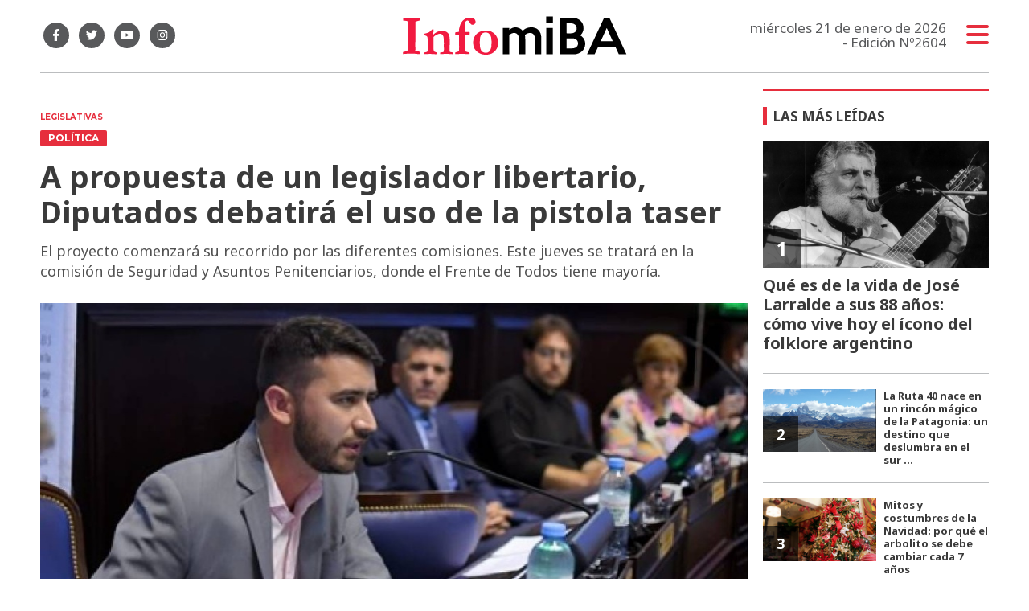

--- FILE ---
content_type: text/html; charset=utf-8
request_url: https://infomiba.com.ar/nota/33788/a-propuesta-de-un-legislador-libertario-diputados-debatira-el-uso-de-la-pistola-taser/
body_size: 11487
content:
<!doctype html>
<html class="no-js" lang="es">


<head>
<script async src="https://www.googletagmanager.com/gtag/js?id=UA-85006076-1"></script>
<script>
  window.dataLayer = window.dataLayer || [];
  function gtag(){dataLayer.push(arguments);}
  gtag('js', new Date());
  gtag('config', 'UA-85006076-1');
  gtag('config', 'G-WK15Q80JGN');
</script>
<base href="https://infomiba.com.ar/">
<meta charset="utf-8">
<meta name="viewport"	 content="width=device-width , initial-scale=1, user-scalable=yes, minimum-scale=0.5, maximum-scale=2.0">
<meta name="language" content="es_ES"/>
<meta name="format-detection" content="telephone=no">
<meta name="generator" content="Vork.com.ar 2.0" />
<meta name="robots"	 content="index, follow" />
<meta itemprop="description" name="description" content="El proyecto comenzará su recorrido por las diferentes comisiones. Este jueves se tratará en la comisión de Seguridad y Asuntos Penitenciarios, dond" />
<meta itemprop="keywords" name="keywords"content="A, propuesta, de, un, legislador, libertario,, Diputados, debatirá, el, uso, de, la, pistola, taser" />


<!-- Twitter Card data -->
<meta name="twitter:card" content="summary">
<meta name="twitter:site" content="@infomiba">
<meta name="twitter:title" content="A propuesta de un legislador libertario, Diputados debatirá el uso de la pistola taser - Infomiba">
<meta name="twitter:description" content="El proyecto comenzará su recorrido por las diferentes comisiones. Este jueves se tratará en la comisión de Seguridad y Asuntos Penitenciarios, dond">
<meta name="twitter:creator" content="@infomiba">
<meta name="twitter:image" content="https://infomiba.com.ar/uploads/noticias/2/2022/11/20221109174256_sotelo.jpg">

<!-- Open Graph data -->
<meta property="og:title" content="A propuesta de un legislador libertario, Diputados debatirá el uso de la pistola taser - Infomiba" />
<meta property="og:type" content="article" />
<meta property="og:url" content="https://infomiba.com.ar/nota/33788/a-propuesta-de-un-legislador-libertario-diputados-debatira-el-uso-de-la-pistola-taser/" />
<meta property="og:image" content="https://infomiba.com.ar/uploads/noticias/2/2022/11/20221109174256_sotelo.jpg" />
<meta property="og:description" content="El proyecto comenzará su recorrido por las diferentes comisiones. Este jueves se tratará en la comisión de Seguridad y Asuntos Penitenciarios, dond" />
<meta property="og:site_name" content="Infomiba" />
<meta property="og:locale" content="es_LA" />

<meta name="news_keywords" content="A, propuesta, de, un, legislador, libertario,, Diputados, debatirá, el, uso, de, la, pistola, taser" />
<meta property="article:tag" content="A, propuesta, de, un, legislador, libertario,, Diputados, debatirá, el, uso, de, la, pistola, taser">
<meta property="article:section" content="Legislativas">

  <link rel="canonical" href="https://infomiba.com.ar/nota/33788/a-propuesta-de-un-legislador-libertario-diputados-debatira-el-uso-de-la-pistola-taser/">

<link rel="stylesheet" href="./js/owlcarousel/assets/owl.carousel.min_1744833020.min.css"> 
<link rel="stylesheet" href="./js/owlcarousel/assets/owl.theme.default.min_1744833022.min.css"> 

<link rel="shortcut icon" href="./uploads/cliente/favicon/20210212094714_infomiba-favicon.png" type="image/png">
<link rel="apple-touch-icon-precomposed" href="./uploads/cliente/touch-icons/apple-touch-icon-precomposed/20210212094714_infomiba-favicon.png">
<link rel="apple-touch-icon-precomposed" sizes="72x72" href="./uploads/cliente/touch-icons/apple-touch-icon-72x72-precomposed/20210212094714_infomiba-favicon.png">
<link rel="apple-touch-icon-precomposed" sizes="76x76" href="./uploads/cliente/touch-icons/apple-touch-icon-76x76-precomposed/20210212094714_infomiba-favicon.png">
<link rel="apple-touch-icon-precomposed" sizes="114x114" href="./uploads/cliente/touch-icons/apple-touch-icon-114x114-precomposed/20210212094714_infomiba-favicon.png">
<link rel="apple-touch-icon-precomposed" sizes="120x120" href="./uploads/cliente/touch-icons/apple-touch-icon-120x120-precomposed/20210212094714_infomiba-favicon.png">
<link rel="apple-touch-icon-precomposed" sizes="152x152" href="./uploads/cliente/touch-icons/apple-touch-icon-152x152-precomposed/20210212094714_infomiba-favicon.png">
<link rel="apple-touch-icon-precomposed" sizes="144x144" href="./uploads/cliente/touch-icons/apple-touch-icon-144x144-precomposed/20210212094714_infomiba-favicon.png">
<link rel="apple-touch-icon" href="./uploads/cliente/touch-icons/touch-icon-192x192/20210212094714_infomiba-favicon.png">
<link rel="stylesheet" href="./style/dist/style_1744832026.min.css"> 
<link href="https://fonts.googleapis.com/css?family=Noto+Sans:regular,700" rel="stylesheet">
<link href="https://fonts.googleapis.com/css?family=Montserrat:regular,700" rel="stylesheet">

 <style>
 .ftitulo{ font-family: Noto Sans, sans-serif; }
 .ftitulo.bold, .ftitulo .bold{ font-weight: 700; }
 .fparrafo{ font-family: Montserrat, sans-serif; }
 </style>
<script src="https://code.jquery.com/jquery-3.3.1.js"  integrity="sha256-2Kok7MbOyxpgUVvAk/HJ2jigOSYS2auK4Pfzbm7uH60="  crossorigin="anonymous"></script>
<title>A propuesta de un legislador libertario, Diputados debatirá el uso de la pistola taser - Infomiba</title>

  <meta http-equiv="refresh" content="1800 ">

<link rel="stylesheet" href="./style/dist/selection-sharer_1744832025.min.css"> 

		<link rel="amphtml" href="https://infomiba.com.ar/amp/33788/a-propuesta-de-un-legislador-libertario-diputados-debatira-el-uso-de-la-pistola-taser/">
	

	<script type="application/ld+json">
	{
	  "@context": "http://schema.org",
	  "@type": "NewsArticle",
	  "mainEntityOfPage": {
	    "@type": "WebPage",
	    "@id": "https://infomiba.com.ar/nota/33788/a-propuesta-de-un-legislador-libertario-diputados-debatira-el-uso-de-la-pistola-taser/"
	  },
	  "articleSection" : "Legislativas",
	  "headline": "A propuesta de un legislador libertario, Diputados debatirá el uso de la pistola taser - Infomiba",
	  "image": [
	    "https://infomiba.com.ar/uploads/noticias/2/2022/11/20221109174256_sotelo.jpg"
	   ],
	  "datePublished": "2026-01-21T16:10:33-03:00",
	   "publisher": {
	      "@type": "Organization",
	      "name": "	https://infomiba.com.ar/nota/33788/a-propuesta-de-un-legislador-libertario-diputados-debatira-el-uso-de-la-pistola-taser/",
	      "logo": {
	        "@type": "ImageObject",
	        "url": "	",
	        "width": 214,
	        "height": 60
	      },
	  "description": "El proyecto comenzará su recorrido por las diferentes comisiones. Este jueves se tratará en la comisión de Seguridad y Asuntos Penitenciarios, dond"
	}
	</script>

	<script src="https://cdn.onesignal.com/sdks/OneSignalSDK.js" async=""></script>
	<script>
	window.OneSignal = window.OneSignal || [];
	OneSignal.push(function() {
		OneSignal.init({
		appId: "c7395f7f-8ddd-4361-811e-19a1298a2e4d",
		});
	});
	</script>

</head>
<!--                            
                               ====                         
                            =========                       
                        ====        ===                     
                     ====    +++++   ====                   
                   ===    ++++++++++   ===                  
                   ===   ++++++++++++    ===                
                    ===    +++++++++    ======              
                     ===    +++++     ==========            
                      ====        =====       ====    
                        ===    =====     +++    ====  
                        =========     ++++++++    ==== 
                        =======     ++++++++++++    ===
                      =========    +++++++++++++++    ===
                   =====     ====    +++++++++++++    ====
               ======         ====    ++++++++++      ====
            ======     ++++     ===    ++++++      ======
          =====      ++++++++    ====           ======
         ====     ++++++++++++    ====        ======
        ====     ++++++++++++++     ====   ======
        =====    +++++++++++++++    ===========
         ====    +++++++++++++     ========
          ====    ++++++++++       =====
           ====     ++++++       ======
            ====     +++       ======
             ====           ======
              ====        ======
               =====   =======
                ===========
                 ========            
                                                                        
 
 =============================================================================
 diseño y programación
 http://www.vork.com.ar
 info@vork.com.ar
 
 --><script>
var openX=false;
function buscarMob(){
  if(openX==false){
	$('#buscador-mobile').attr('class', 'ani-buscador-mostrar');
	$('#buscador-mobile').show();
	openX=true;
  }else{
	$('#buscador-mobile').attr('class', 'ani-buscador-ocultar');
	openX=false;
  }
}
</script>

<body class="bgbody nota">
	<section class="ftitulo">
		<header class="posf top left right z999" id="header_vorknews">
			<div class="boxed auto pr10 pt17 pb15 pt-md-20 pb-md-20 bgwhite">
				<div class="row">
					<div class="col-sm-4 tal modulo_redes_sociales align-middle dn db-md">
						<div class="w100p h100p vertical-center">
							<div class="links_redes_sociales">
			<a class="dib" href="https://www.facebook.com/infomiba/" target="_blank">
		<span class="fa-stack fa-md mr dib">
		  <i class="fas ctext  fa-circle fa-stack-2x"></i>
		  <i class="fab cwhite fa-facebook-f fa-stack-1x fz15"></i>
		</span>
	</a>
	
		<a class="dib" href="https://twitter.com/Infomiba" target="_blank">
		<span class="fa-stack fa-md mr dib">
		  <i class="fas ctext fa-circle fa-stack-2x"></i>
		  <i class="fab cwhite fa-twitter fa-stack-1x fz15"></i>
		</span>
	</a>
	
		<a class="dib" href="https://www.youtube.com/channel/UCpcix_MqheaQRN4GQaGk_6Q" target="_blank">
		<span class="fa-stack fa-md mr dib">
		  <i class="fas ctext fa-circle fa-stack-2x"></i>
		  <i class="fab cwhite fa-youtube fa-stack-1x fz15"></i>
		</span>
	</a>
	
		<a class="dib" href="https://www.instagram.com/infomiba/" target="_blank">
		<span class="fa-stack fa-md mr dib">
		  <i class="fas ctext fa-circle fa-stack-2x"></i>
		  <i class="fab cwhite fa-instagram fa-stack-1x fz15"></i>
		</span>
	</a>
	</div>
						</div>
					</div>
					<div class="col-7 col-sm-4 modulo_logo">
						<div class="w100p vertical-center horizontal-center">
							<a href="./" class="w100p logo db tac-md">
								<img src="./uploads/cliente/marca/20210209112450_logoinfomiba.svg" width="280" class="maw100pc" alt="Infomiba">
							</a>
						</div>
					</div>
					<div class="col-5 db dn-md">
						<div class="row">
							<div class="col-6 tac mt3">
								<div class="buscador">
										<a href="javascript:;" onclick="buscarMob()"><i class="fa fa-search fz20" aria-hidden="true"></i></a>
								</div>
							</div>
							<div class="col-6 tac mt3">
								<div class="menu-button">
								<a href="javascript:;" class="dib muestra_menu tar last-xs">
									<i class="fa fa-bars cprincipal fz20"></i>
								</a>
								</div>
							</div>
						</div>
					</div>
					<div class="col-4 col-sm-4 align-middle dn df-md">
						<div class="vertical-center horizontal-end">
							<div class="ftitulo tar w100p fz17 lh18 ctext mr25">
								<span class="capitalize">miércoles 21 de enero de 2026</span> <br> - Edición Nº2604							</div>
							<div class="menu-button">
								<a href="javascript:;" class="dib muestra_menu tar last-xs">
									<i class="fa fa-bars fa-2x cprincipal"></i>
								</a>
							</div>
						</div>
					</div>
				</div>
				<div class="row" id="buscador-mobile" style="display:none;">
					<div class="col dn-md p0" style="position:fixed;width:100%;margin-top:15px;">
						<div id="search" class="" >
	<form action="./resultados/" class="posr"  method="get" novalidate="novalidate" class="form-buscador" style="width:100%;">
		<input type="text" placeholder="Buscar" class="fz11 ftitulo bgwhite p10 pt15 pb15" name="q" required="required" style="color: rgb(153, 153, 153);"><a href="javascript:;" class="posa top right mr8 mt12 ctextlight" id="boton-buscador"><i class="fa fa-search"></i></a>
	</form>
</div>

<script src="./js/vorkform/vorkform_1744832056.min.js"></script> 

<script>
$(function() {
	var form = $('.form-buscador');

	form.each(function(index) {
		$(this).vorkForm({
			sendMethod:   "submit",             			submitButton: "#boton-buscador", 			onErrors: function(m) {
			}
		});
	});
});
</script>
					</div>
				</div>
			</div>
			<div class="w100p z999 bgwhite" id="menu_header_fixed">
	<div class="boxed auto w100p">
		<div class="menu-fixed mb bdtextlight bdt">
			<nav id="menu_header_vorknews" class="fparrafo fwb fz14 lh35 ttu w100p lsn tal tac-md">
	<ul class="lsn">
		<li class="bdtextlight bdb pt3 pb3">
			<a class="tdn btn-principal db  " href="./">Inicio</a>
		</li>
				<li class="bdtextlight bdb pt3 pb3 ">
			<a class="tdn btn-principal db " href="./seccion/provincia/">Provincia</a>
					</li>
				<li class="bdtextlight bdb pt3 pb3 ">
			<a class="tdn btn-principal db " href="./seccion/municipios/">Municipios</a>
					</li>
				<li class="bdtextlight bdb pt3 pb3 ">
			<a class="tdn btn-principal db " href="./seccion/pais/">País</a>
					</li>
				<li class="bdtextlight bdb pt3 pb3 ">
			<a class="tdn btn-principal db active" href="./seccion/legislativas/">Legislativas</a>
					</li>
				<li class="bdtextlight bdb pt3 pb3 ">
			<a class="tdn btn-principal db " href="./seccion/agro/">Agro</a>
					</li>
				<li class="bdtextlight bdb pt3 pb3 ">
			<a class="tdn btn-principal db " href="./seccion/gremios/">Gremios</a>
					</li>
				<li class="bdtextlight bdb pt3 pb3 ">
			<a class="tdn btn-principal db " href="./seccion/salud-y-estetica/">Salud y Estética</a>
					</li>
				<li class="bdtextlight bdb pt3 pb3 ">
			<a class="tdn btn-principal db " href="./seccion/notas-de-opinion/">Notas de opinión</a>
					</li>
				<li class="bdtextlight bdb pt3 pb3 ">
			<a class="tdn btn-principal db " href="./seccion/gastronomia-y-turismo/">Gastronomía y Turismo</a>
					</li>
				<li class="bdtextlight bdb pt3 pb3 ">
			<a class="tdn btn-principal db " href="./seccion/detodounpoco/">#DeTodoUnPoco</a>
					</li>
			</ul>
</nav>		</div>
		<div class="buscador-header mb40 mt40 dn db-md">
			<div id="search" class="">
	<form action="./resultados/" class="posr"  method="get" novalidate="novalidate" class="form-buscador">
		<input type="text" placeholder="Buscar" class="fz11 ftitulo bgwhite p10 pt15 pb15" name="q" required="required" style="color: rgb(153, 153, 153);"><a href="javascript:;" class="posa top right mr8 mt12 ctextlight" id="boton-buscador"><i class="fa fa-search"></i></a>
	</form>
</div>


<script>
$(function() {
	var form = $('.form-buscador');

	form.each(function(index) {
		$(this).vorkForm({
			sendMethod:   "submit",             			submitButton: "#boton-buscador", 			onErrors: function(m) {
			}
		});
	});
});
</script>
		</div>
		<div class="tac mb40">
			<div class="links_redes_sociales">
			<a class="dib" href="https://www.facebook.com/infomiba/" target="_blank">
		<span class="fa-stack fa-md mr dib">
		  <i class="fas cprincipal  fa-circle fa-stack-2x"></i>
		  <i class="fab cwhite fa-facebook-f fa-stack-1x fz15"></i>
		</span>
	</a>
	
		<a class="dib" href="https://twitter.com/Infomiba" target="_blank">
		<span class="fa-stack fa-md mr dib">
		  <i class="fas cprincipal fa-circle fa-stack-2x"></i>
		  <i class="fab cwhite fa-twitter fa-stack-1x fz15"></i>
		</span>
	</a>
	
		<a class="dib" href="https://www.youtube.com/channel/UCpcix_MqheaQRN4GQaGk_6Q" target="_blank">
		<span class="fa-stack fa-md mr dib">
		  <i class="fas cprincipal fa-circle fa-stack-2x"></i>
		  <i class="fab cwhite fa-youtube fa-stack-1x fz15"></i>
		</span>
	</a>
	
		<a class="dib" href="https://www.instagram.com/infomiba/" target="_blank">
		<span class="fa-stack fa-md mr dib">
		  <i class="fas cprincipal fa-circle fa-stack-2x"></i>
		  <i class="fab cwhite fa-instagram fa-stack-1x fz15"></i>
		</span>
	</a>
	</div>
		</div>
		<div class="tac">
			<a href="https://www.vorknews.com.ar/" target="_blank" class="vork mt-md-15" ><img src="./images/vork_logo.svg" width="100" class="vam" alt="Vorknews Sistema para diarios online" /></a>
		</div>
	</div>
</div>
		</header>
<div class="bgcaja boxed auto">
	<section id="contenido" class="pb20">
		<hr class="bdt bdtextlight pb">
		<div class="row">
			<div id="columna-noticia-1" class="col-12 col-md-9">
								<div class="row">
					<div class="pb3p pt3p pt-md-0 col-12 nota-encabezado">
						<h4 class="fparrafo cprincipal bold fz10 lh15 ttu mb5 dn db-md">Legislativas</h4>
						<h3 class="fparrafo cwhite bgprincipal bdrs dib pt2 pb2 pl10 pr10 bold fz12 lh16 ttu mb15">Política</h3>
						<h1 class="ftitulo ctitle mb15 bold fz38 lh44">A propuesta de un legislador libertario, Diputados debatirá el uso de la pistola taser</h1>
						<h2 class="ftitulo cbajada fz18 lh25">El proyecto comenzará su recorrido por las diferentes comisiones. Este jueves se tratará en la comisión de Seguridad y Asuntos Penitenciarios, donde el Frente de Todos tiene mayoría.</h2>
					</div>
											<div class="col-12">
							<div class="owl-carousel owl-theme posr carousel-nota">
																							    <div class="item">
										<img src="./uploads/noticias/5/2022/11/20221109174256_sotelo.jpg" class="maw100pc" alt="">
																			</div>
															</div>
						</div>
									</div>
				<div class="row vertical-center mb20 mt10">
					<div class="col-12  dn db-md ">
						<hr class="bdt bdtextlight pb12">
					</div>
					<div class="col-12  col-sm-3 tac tal-md ">
											</div>
					<div class="col-12 col-sm-9 fz10 lh12 tac tar-md mb10 mb-md-0">
						<div class="sharethis-inline-share-buttons"></div>
					</div>
					<div class="col-12 dn db-md ">
						<hr class="bdb bdtextlight pb12">
					</div>
				</div>
												<div class="row">
					<div class="col-12 col-md-offset-2 col-md-10 ftitulo ctitle fz16 lh28 mb30">
						<div class="wysiwyg mb15">
							<p style="margin-bottom:13px">El diputado del espacio de Javier Milei, Nahuel Sotelo, present&oacute; hace seis meses un proyecto de ley con el fin de autorizar el uso de armas electr&oacute;nicas, tales como las pistolas el&eacute;ctricas Taser, por parte de las fuerzas policiales y de seguridad de la provincia de Buenos Aires.</p>

<p style="margin-bottom:13px">Finalmente, <span style="color:#ffffff;"><span style="background-color:#000000;">el proyecto comenzar&aacute; su recorrido por las diferentes comisiones. Este jueves se tratar&aacute; en la comisi&oacute;n de Seguridad y Asuntos Penitenciarios, donde el Frente de Todos tiene mayor&iacute;a.</span></span></p>

<p style="margin-bottom:13px">La iniciativa ya hab&iacute;a generado revuelo desde el momento que se present&oacute;, debido a que varios sectores de la pol&iacute;tica insisten en la peligrosidad y mortalidad de la implementaci&oacute;n de las mismas en el &aacute;mbito de la provincia de Buenos Aires.</p>

<p style="margin-bottom:13px">El libertario argument&oacute; que &ldquo;el objetivo principal de las fuerzas de seguridad debe ser garantizar la seguridad de los ciudadanos que no est&aacute;n cometiendo delito alguno.&nbsp;<span style="color:#ffffff;"><span style="background-color:#000000;">En ese marco el uso de armas de electrochoque representa un claro beneficio a estos ciudadanos y tambi&eacute;n a los miembros de las fuerzas de seguridad</span></span>,&nbsp;quienes podr&aacute;n actuar con mayor libertad sabiendo que al accionar estas armas, el riesgo de herir gravemente a un delincuente se reduce notablemente. As&iacute; tambi&eacute;n se reducen las posibilidades de enjuiciar a un agente que haya accionado en cumplimiento de su deber&rdquo;.</p>

<p style="margin-bottom:13px">&ldquo;M&aacute;s all&aacute; del intercambio de fundamentos que existe en torno a la implementaci&oacute;n de este tipo de armamento, el oficialismo (Frente de Todos) aprovech&oacute; la reuni&oacute;n de comisi&oacute;n venidera para reflotar el expediente que &lsquo;proh&iacute;be el uso de las pistolas el&eacute;ctricas Taser y/o armas de electrochoque similares en el &aacute;mbito territorial de la provincia&rsquo;. Y as&iacute; marcar una diferencia con los libertarios y la expresi&oacute;n de &lsquo;derecha&rsquo; que existe en la c&aacute;mara&rdquo;, expres&oacute; el legislador.</p>

<p style="margin-bottom:13px">El diputado mileista agreg&oacute; <span style="color:#ffffff;"><span style="background-color:#000000;">&quot;debo agradecer a Florencia Retamoso y Mat&iacute;as Ranzini, diputados de Juntos por el Cambio, que apoyar&aacute;n este proyecto en la comisi&oacute;n. Una l&aacute;stima lo del Frente de Todos que prioriza lo ideol&oacute;gico por sobre la sociedad&rdquo;.</span></span></p>

<p style="margin-bottom:13px">Por &uacute;ltimo, Sotelo afirm&oacute; que <span style="color:#ffffff;"><span style="background-color:#000000;">&ldquo;la responsabilidad de nuestro espacio es pensar en los agentes de seguridad y en los ciudadanos de bien, la pol&iacute;tica no puede seguir mir&aacute;ndose el ombligo&rdquo;.</span></span></p>						</div>
						
 <div id="modulo_banners_bajo_noticia" class="mb15  ">
	 
				</div>
													<div class="tags bdtb bdtextlight pt15 pb15 mt20 mb20">
								<h2 class="ctitle fz18 lh21 bold ftitulo ttu mb15">Temas de esta nota:</h2>
								<a href="./tag/51/legislatura bonaerense" class="fz12 lh18 cprincipal ftitulo bdprincipal bd2 pl5 pr5 pt5 pb5 mb5 dib mr10 bold tag">LEGISLATURA BONAERENSE</a><a href="./tag/155/inseguridad" class="fz12 lh18 cprincipal ftitulo bdprincipal bd2 pl5 pr5 pt5 pb5 mb5 dib mr10 bold tag">INSEGURIDAD</a><a href="./tag/10415/diputados" class="fz12 lh18 cprincipal ftitulo bdprincipal bd2 pl5 pr5 pt5 pb5 mb5 dib mr10 bold tag">DIPUTADOS</a><a href="./tag/25270/policía" class="fz12 lh18 cprincipal ftitulo bdprincipal bd2 pl5 pr5 pt5 pb5 mb5 dib mr10 bold tag">POLICíA</a><a href="./tag/50484/diputado provincial" class="fz12 lh18 cprincipal ftitulo bdprincipal bd2 pl5 pr5 pt5 pb5 mb5 dib mr10 bold tag">DIPUTADO PROVINCIAL</a><a href="./tag/79587/avanza libertad" class="fz12 lh18 cprincipal ftitulo bdprincipal bd2 pl5 pr5 pt5 pb5 mb5 dib mr10 bold tag">AVANZA LIBERTAD</a><a href="./tag/79777/javier milei" class="fz12 lh18 cprincipal ftitulo bdprincipal bd2 pl5 pr5 pt5 pb5 mb5 dib mr10 bold tag">JAVIER MILEI</a><a href="./tag/95064/nahuel sotelo" class="fz12 lh18 cprincipal ftitulo bdprincipal bd2 pl5 pr5 pt5 pb5 mb5 dib mr10 bold tag">NAHUEL SOTELO</a><a href="./tag/136161/pistolas eléctricas taser" class="fz12 lh18 cprincipal ftitulo bdprincipal bd2 pl5 pr5 pt5 pb5 mb5 dib mr10 bold tag">PISTOLAS ELéCTRICAS TASER</a><a href="./tag/136164/comisión de seguridad" class="fz12 lh18 cprincipal ftitulo bdprincipal bd2 pl5 pr5 pt5 pb5 mb5 dib mr10 bold tag">COMISIóN DE SEGURIDAD</a>							</div>
													<section id="facebook_comments">
				<h2 class="ctitle fz18 bold ftitulo lh21 mb15">OPINÁ, DEJÁ TU COMENTARIO:</h2>
		<div class="fb-comments" data-href="https://infomiba.com.ar/nota/33788/a-propuesta-de-un-legislador-libertario-diputados-debatira-el-uso-de-la-pistola-taser/" data-width="auto" data-num-posts="7"></div>
	</section>
					</div>
					<div class="col-12">
												<section id="mas-noticias" class="">
							<span class="ctitle fz18 bold ftitulo lh21 mt3p db ttu mb15 pb5 bdtextlight bdb">Más Noticias</span>
														<div class="row dn df-md">
																	<div class="col-12 col-md-4">
										<article class="noticia-2 has_image ">
	<a href="./nota/54328/resiliencia-cultura-y-oficio-la-historia-detras-de-am-makeup-studio/" class="db">
		<figure class="posr">
			<div class="ovh posr">
				<figure class="ovh">
					<img src="./uploads/noticias/2/2026/01/b31fffc80aa03cf13c9f81c54b0ad8eefdc944a4.jpg" alt="Resiliencia, cultura y oficio: la historia detrás de AM Makeup Studio">
				</figure>
									<div class="volanta posa z9 left right">
						<div class="ftitulo fz10 lh14 pt5 pb5 pl10 pr10 ttu dib cwhite fwb bgprincipal bdrs fparrafo">historias que inspiran</div>
					</div>
							</div>
     </figure>
		<div class="texto pt10">
			<h2 class="ftitulo ctitle fz20 lh24 bold mb15">Resiliencia, cultura y oficio: la historia detrás de AM Makeup Studio</h2>
		</div>
	</a>
</article>
									</div>
																	<div class="col-12 col-md-4">
										<article class="noticia-2 has_image ">
	<a href="./nota/54327/cagliardi-pidio-unidad-en-el-pj-bonaerense-y-respaldo-la-proyeccion-nacional-de-kicillof/" class="db">
		<figure class="posr">
			<div class="ovh posr">
				<figure class="ovh">
					<img src="./uploads/noticias/2/2026/01/20260121131558_gcb1zaaw4aaj7-f.jpg" alt="Cagliardi pidió unidad en el PJ bonaerense y respaldó la proyección nacional de Kicillof">
				</figure>
									<div class="volanta posa z9 left right">
						<div class="ftitulo fz10 lh14 pt5 pb5 pl10 pr10 ttu dib cwhite fwb bgprincipal bdrs fparrafo">declaraciones</div>
					</div>
							</div>
     </figure>
		<div class="texto pt10">
			<h2 class="ftitulo ctitle fz20 lh24 bold mb15">Cagliardi pidió unidad en el PJ bonaerense y respaldó la proyección nacional de Kicillof</h2>
		</div>
	</a>
</article>
									</div>
																	<div class="col-12 col-md-4">
										<article class="noticia-2 has_image ">
	<a href="./nota/54326/aubasa-registro-una-fuerte-caida-del-transito-hacia-la-costa-atlantica-100-mil-autos-menos-que-en-2025/" class="db">
		<figure class="posr">
			<div class="ovh posr">
				<figure class="ovh">
					<img src="./uploads/noticias/2/2026/01/20260121125006_fmcop-txwaan40e.jpg" alt="AUBASA registró una fuerte caída del tránsito hacia la Costa Atlántica: 100 mil autos menos que en 2025">
				</figure>
									<div class="volanta posa z9 left right">
						<div class="ftitulo fz10 lh14 pt5 pb5 pl10 pr10 ttu dib cwhite fwb bgprincipal bdrs fparrafo">costa bonaerense</div>
					</div>
							</div>
     </figure>
		<div class="texto pt10">
			<h2 class="ftitulo ctitle fz20 lh24 bold mb15">AUBASA registró una fuerte caída del tránsito hacia la Costa Atlántica: 100 mil autos menos que en 2025</h2>
		</div>
	</a>
</article>
									</div>
															</div>
							<div class="row df dn-md">
																	<div class="col-12">
										<div class="bdb bdtextlight pb mb">
											<article class="noticia-6 has_image ">
	<a href="./nota/54328/resiliencia-cultura-y-oficio-la-historia-detras-de-am-makeup-studio/" class="db">
		<div class="row">
			<div class="col-4 mb5 mb-md-0">
				<figure class="posr">
					<div class="ovh">
						<img src="./uploads/noticias/6/2026/01/b31fffc80aa03cf13c9f81c54b0ad8eefdc944a4.jpg" alt="Resiliencia, cultura y oficio: la historia detrás de AM Makeup Studio">
					</div>
				</figure>
			</div>
			<div class="col-8 pl-md-0 texto">
				<h3 class="fparrafo cprincipal fz10 lh14 ttu">historias que inspiran</h3>
				<h2 class="ftitulo bold ctitle fz14 lh18">Resiliencia, cultura y oficio: la historia detrás de AM Makeup Studio</h2>
			</div>
		</div>
	</a>
</article>										</div>
									</div>
																	<div class="col-12">
										<div class="bdb bdtextlight pb mb">
											<article class="noticia-6 has_image ">
	<a href="./nota/54327/cagliardi-pidio-unidad-en-el-pj-bonaerense-y-respaldo-la-proyeccion-nacional-de-kicillof/" class="db">
		<div class="row">
			<div class="col-4 mb5 mb-md-0">
				<figure class="posr">
					<div class="ovh">
						<img src="./uploads/noticias/6/2026/01/20260121131558_gcb1zaaw4aaj7-f.jpg" alt="Cagliardi pidió unidad en el PJ bonaerense y respaldó la proyección nacional de Kicillof">
					</div>
				</figure>
			</div>
			<div class="col-8 pl-md-0 texto">
				<h3 class="fparrafo cprincipal fz10 lh14 ttu">declaraciones</h3>
				<h2 class="ftitulo bold ctitle fz14 lh18">Cagliardi pidió unidad en el PJ bonaerense y respaldó la proyección nacional de Kicillof</h2>
			</div>
		</div>
	</a>
</article>										</div>
									</div>
																	<div class="col-12">
										<div class="bdb bdtextlight pb mb">
											<article class="noticia-6 has_image ">
	<a href="./nota/54326/aubasa-registro-una-fuerte-caida-del-transito-hacia-la-costa-atlantica-100-mil-autos-menos-que-en-2025/" class="db">
		<div class="row">
			<div class="col-4 mb5 mb-md-0">
				<figure class="posr">
					<div class="ovh">
						<img src="./uploads/noticias/6/2026/01/20260121125006_fmcop-txwaan40e.jpg" alt="AUBASA registró una fuerte caída del tránsito hacia la Costa Atlántica: 100 mil autos menos que en 2025">
					</div>
				</figure>
			</div>
			<div class="col-8 pl-md-0 texto">
				<h3 class="fparrafo cprincipal fz10 lh14 ttu">costa bonaerense</h3>
				<h2 class="ftitulo bold ctitle fz14 lh18">AUBASA registró una fuerte caída del tránsito hacia la Costa Atlántica: 100 mil autos menos que en 2025</h2>
			</div>
		</div>
	</a>
</article>										</div>
									</div>
															</div>
						</section>
						
 <div id="modulo_banners_bajo_relacionadas" class="mb15  ">
	 
				</div>
						
 <div id="modulo_banners_bajo_comentarios" class="mb15  ">
	 
				</div>
					</div>
				</div>
			</div>
			<div id="columna-noticia-2" class="col-12 col-md-3">
				<div class="dn db-md">
					  <section class="notas-mas-leidas notas-mas-leidas--nota bdprincipal bdt2 pt20 mb20 posr">
    <h2 class="ftitulo fwb fz17 lh23 ctitle ttu mb20 bdprincipal bdl5 pl8">Las más leídas</h2>
    <div class="">
                      <div class="bdb bdtextlight pb20 mb">
                      <article class="noticia-5 has_image ">
	<a href="./nota/53420/que-es-de-la-vida-de-jose-larralde-a-sus-88-anos-como-vive-hoy-el-icono-del-folklore-argentino/" class="db">
		<figure class="posr ovh mb10">
			<img src="./uploads/noticias/3/2025/11/20251127151918_yyum1n6iu-2000x1500-1.jpg" class="maw100pc" alt="">
							<div class="fz24 lh28 p10 pl17 pr17 ttu dib posa cwhite fwb left bottom indice ftitulo z9">1</div>
					</figure>
		<div class="texto">
			<h3 class="fparrafo ttu cprincipal fz10 lh14"></h3>
			<h2 class="ftitulo fwb ctitle fz20 lh24 mb5">Qué es de la vida de José Larralde a sus 88 años: cómo vive hoy el ícono del folklore argentino</h2>
		</div>
	</a>
</article>
                  </div>
                      <div class="bdb bdtextlight pb20 mb">
                      <article class="noticia-08 has_image ">
	<a href="./nota/53386/la-ruta-40-nace-en-un-rincon-magico-de-la-patagonia-un-destino-que-deslumbra-en-el-sur-argentino/" class="db">
		<div class="row">
			<div class="col-6 pr-md-0 mb5 mb-md-0">
				<figure class="posr">
					<div class="ovh">
						<img src="./uploads/noticias/3/2025/11/20251126165836_saludos-a-argentina-adelante.jpg" alt="La Ruta 40 nace en un rincón mágico de la Patagonia: un destino que deslumbra en el sur argentino">
                          <div class="fz18 lh24 p10 pl17 pr17 ttu dib posa cwhite fwb left bottom indice ftitulo z9">2</div>
            					</div>
				</figure>
			</div>
			<div class="col-6 texto">
				<h2 class="ftitulo bold ctitle fz13 lh16">La Ruta 40 nace en un rincón mágico de la Patagonia: un destino que deslumbra en el sur ...</h2>
			</div>
		</div>
	</a>
</article>                  </div>
                      <div class="bdb bdtextlight pb20 mb">
                      <article class="noticia-08 has_image ">
	<a href="./nota/53570/mitos-y-costumbres-de-la-navidad-por-que-el-arbolito-se-debe-cambiar-cada-7-anos/" class="db">
		<div class="row">
			<div class="col-6 pr-md-0 mb5 mb-md-0">
				<figure class="posr">
					<div class="ovh">
						<img src="./uploads/noticias/3/2025/12/20251205154810_dmara-navidad-oct-12-053.jpg" alt="Mitos y costumbres de la Navidad: por qué el arbolito se debe cambiar cada 7 años">
                          <div class="fz18 lh24 p10 pl17 pr17 ttu dib posa cwhite fwb left bottom indice ftitulo z9">3</div>
            					</div>
				</figure>
			</div>
			<div class="col-6 texto">
				<h2 class="ftitulo bold ctitle fz13 lh16">Mitos y costumbres de la Navidad: por qué el arbolito se debe cambiar cada 7 años</h2>
			</div>
		</div>
	</a>
</article>                  </div>
                      <div class="bdb bdtextlight pb20 mb">
                      <article class="noticia-08 has_image ">
	<a href="./nota/53682/feriado-de-carnaval-2026-en-argentina-cuando-es-que-dias-cae-y-como-sera-el-primer-fin-de-semana-largo-del-ano/" class="db">
		<div class="row">
			<div class="col-6 pr-md-0 mb5 mb-md-0">
				<figure class="posr">
					<div class="ovh">
						<img src="./uploads/noticias/3/2025/12/20251212142509_carnaval-de-gualeguaychu-1958986.jpg" alt="Feriado de Carnaval 2026 en Argentina: cuándo es, qué días cae y cómo será el primer fin de semana largo del año">
                          <div class="fz18 lh24 p10 pl17 pr17 ttu dib posa cwhite fwb left bottom indice ftitulo z9">4</div>
            					</div>
				</figure>
			</div>
			<div class="col-6 texto">
				<h2 class="ftitulo bold ctitle fz13 lh16">Feriado de Carnaval 2026 en Argentina: cuándo es, qué días cae y cómo será el primer ...</h2>
			</div>
		</div>
	</a>
</article>                  </div>
                      <div class="bdb bdtextlight pb20 mb">
                      <article class="noticia-08 has_image ">
	<a href="./nota/53523/es-ley-el-plan-de-financiamiento-de-kicillof/" class="db">
		<div class="row">
			<div class="col-6 pr-md-0 mb5 mb-md-0">
				<figure class="posr">
					<div class="ovh">
						<img src="./uploads/noticias/3/2025/12/20251204021345_whatsapp-image-2025-12-04-at-02-13-13.jpg" alt="Es ley el plan de financiamiento de Kicillof">
                          <div class="fz18 lh24 p10 pl17 pr17 ttu dib posa cwhite fwb left bottom indice ftitulo z9">5</div>
            					</div>
				</figure>
			</div>
			<div class="col-6 texto">
				<h2 class="ftitulo bold ctitle fz13 lh16">Es ley el plan de financiamiento de Kicillof</h2>
			</div>
		</div>
	</a>
</article>                  </div>
          </div>
  </section>
				</div>
				<div class="ovh dn db-md">
					<a class="twitter-timeline" data-width="600" data-height="280" href="https://twitter.com/Infomiba?ref_src=twsrc%5Etfw">Tweets by estudioVork</a> <script async src="https://platform.twitter.com/widgets.js" charset="utf-8"></script>				</div>
				<div class="ovh dn db-md">
						<div class="mb">
		<div class="fb-page" data-href="https://www.facebook.com/infomiba/" data-tabs="timeline" data-width="" data-height="400" data-small-header="false" data-adapt-container-width="true" data-hide-cover="false" data-show-facepile="true"><blockquote cite="https://www.facebook.com/vorkestudio/" class="fb-xfbml-parse-ignore"><a href="https://www.facebook.com/vorkestudio/">Vork diseño</a></blockquote></div>	</div>
				</div>
			</div>
		</div>
	</section>
</div>
<footer class="pt20 pb20">
	<div class="auto boxed">
		<div class="bdtextlight bdtb pt40 pb40 mt20 mb20">
			<div class="row vertical-center">
				<div class="col-12 col-md-3">
					<div class="vertical-center">
						<div class="w100p tac pb20 pb-md-0 tal-md">
							<a href="./" class="dib w100p" id="logo"><img src="./uploads/cliente/marca/20210209112450_logoinfomiba.svg" width="100%" alt="Infomiba" ></a>
						</div>
					</div>
				</div>
				<div class="col-12 col-md-7 tac tar-md pb20 pb-md-0">
					<nav class="fz10 ttu">
	</nav>
				</div>
				<div class="col-12 col-md-2 tac tar-md social-container">
					<div class="links_redes_sociales">
			<a class="dib" href="https://www.facebook.com/infomiba/" target="_blank">
		<span class="fa-stack fa-md mr dib">
		  <i class="fas cprincipal  fa-circle fa-stack-2x"></i>
		  <i class="fab cwhite fa-facebook-f fa-stack-1x fz15"></i>
		</span>
	</a>
	
		<a class="dib" href="https://twitter.com/Infomiba" target="_blank">
		<span class="fa-stack fa-md mr dib">
		  <i class="fas cprincipal fa-circle fa-stack-2x"></i>
		  <i class="fab cwhite fa-twitter fa-stack-1x fz15"></i>
		</span>
	</a>
	
		<a class="dib" href="https://www.youtube.com/channel/UCpcix_MqheaQRN4GQaGk_6Q" target="_blank">
		<span class="fa-stack fa-md mr dib">
		  <i class="fas cprincipal fa-circle fa-stack-2x"></i>
		  <i class="fab cwhite fa-youtube fa-stack-1x fz15"></i>
		</span>
	</a>
	
		<a class="dib" href="https://www.instagram.com/infomiba/" target="_blank">
		<span class="fa-stack fa-md mr dib">
		  <i class="fas cprincipal fa-circle fa-stack-2x"></i>
		  <i class="fab cwhite fa-instagram fa-stack-1x fz15"></i>
		</span>
	</a>
	</div>
				</div>
			</div>
		</div>

		<div class="row vertical-center">
			<div class="col-12 col-md-4 mb30">
				<div class="fz10 lh18 ctext db dib-md vam tac tal-md">
					<p>© Copyright 2019 / INFOMIBA.COM.AR / Todos los derechos reservados /<br />
Propietario: Juan Domingo Dib<br />
Director General: Juan Domingo Dib<br />
<span style="font-size:14px;"><strong>Oficina Comercial: <br />
comercial.infomiba@gmail.com</strong><br />
<strong>Redacción:<br />
infomibaportaldenoticias@gmail.com</strong><br />
<strong>2214184801</strong></span><br />
Argentina</p>				</div>
			</div>
			<div class="col-12 col-md-4 mb30 tac">
				<div class="fz10 lh18 ctext db dib-md vam  tal-md">
					<a href="https://fomeb.com.ar/" target="_blank"><img src="./images/FOMEB-Logo.svg" alt="" width="200"></a>
				</div>
			</div>
			<div class="col-12 col-md-4 tac tar-md vam">
				<a href="https://www.vorknews.com.ar/" target="_blank" class="vork mt-md-15" ><img src="./images/vork_logo.svg" width="100" class="vam" alt="Vorknews Sistema para diarios online" /></a>
			</div>
		</div>
	</div>

</footer>

</section>
			<script>
			gtag('event', 'Legislativas', {
		      'event_category': 'Seccion',
		      'event_label': 'https://infomiba.com.ar/nota/33788/a-propuesta-de-un-legislador-libertario-diputados-debatira-el-uso-de-la-pistola-taser/'
		    });
		</script>
	<link rel="stylesheet" href="./js/fancybox/dist/fancybox_1744832983.min.css"> 
<script src="./js/fancybox/dist/fancybox_1744832983.min.js"></script> 
<!--.container -->
3<script src="./js/menu_vorknews_1744831979.min.js"></script> 
<script src="./js/functions_1744831977.min.js"></script> 
<script src="./js/carousels_1744831975.min.js"></script> 
<div id="fb-root"></div>
<script>(function(d, s, id) {
  var js, fjs = d.getElementsByTagName(s)[0];
  if (d.getElementById(id)) return;
  js = d.createElement(s); js.id = id;
  js.src = "//connect.facebook.net/es_ES/sdk.js#xfbml=1&version=v2.7&appId=131595083601066";
  fjs.parentNode.insertBefore(js, fjs);
}(document, 'script', 'facebook-jssdk'));</script>
<script type="text/javascript" src="./js/owlcarousel/owl.carousel.js"></script>
  <script type="text/javascript">
    $(document).ready(function() {
      $('body.nota .owl-carousel, body.page .owl-carousel').owlCarousel({
        loop:true,
        margin:1,
        nav: true,
        dots: false,
        items: 1,
      });
    });
  </script>

<script type='text/javascript' src='https://platform-api.sharethis.com/js/sharethis.js#property=62bf039ffb83940012204142&product=sop' async='async'></script>


<script src="./js/fontawesome/js/all.min.js" crossorigin="anonymous"></script>


</body>
</html>
